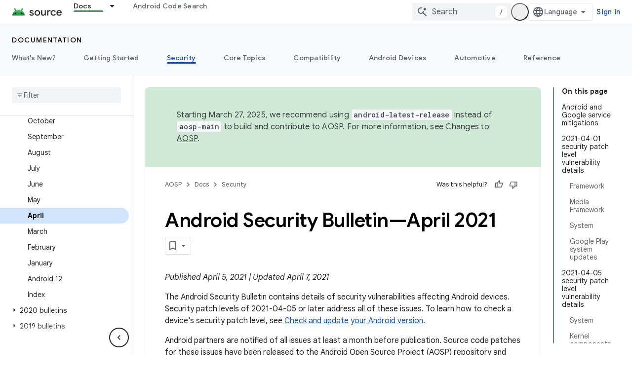

--- FILE ---
content_type: text/javascript
request_url: https://www.gstatic.com/devrel-devsite/prod/ve08add287a6b4bdf8961ab8a1be50bf551be3816cdd70b7cc934114ff3ad5f10/js/devsite_devsite_dropdown_list_module.js
body_size: -866
content:
(function(_ds){var window=this;try{customElements.define("devsite-dropdown-list",_ds.LR)}catch(a){console.warn("Unrecognized DevSite custom element - DevsiteDropdownList",a)};})(_ds_www);


--- FILE ---
content_type: text/javascript
request_url: https://www.gstatic.com/devrel-devsite/prod/ve08add287a6b4bdf8961ab8a1be50bf551be3816cdd70b7cc934114ff3ad5f10/js/devsite_devsite_recommendations_sidebar_module.js
body_size: -867
content:
(function(_ds){var window=this;var Wya=function(a){a=a.recommendations;const b=_ds.U(_ds.bD(),'<div class="devsite-recommendations-sidebar-heading" role="heading" aria-level="2"><a href="#recommendations-link" class="devsite-nav-title devsite-recommendations-sidebar-heading-link" data-category="Site-Wide Custom Events" data-label="devsite-recommendation side-nav title" data-action="click" data-tooltip="');_ds.V(b,_ds.DC("See content recommendations"));_ds.U(b,'"><svg class="devsite-recommendations-sidebar-icon" xmlns="http://www.w3.org/2000/svg" viewBox="0 0 24 24" aria-hidden="true"><path d=\'M12.5,8.5L10,3L7.5,8.5L2,11l5.5,2.5L10,19l2.5-5.5L18,11L12.5,8.5z M18,13l-1.25,2.75L14,17l2.75,1.25L18,21l1.25-2.75 L22,17l-2.75-1.25L18,13z\'/></svg><span class="devsite-nav-text devsite-nav-title">');
_ds.V(b,"Recommended for you");_ds.U(b,'</span></a></div><ul class="devsite-nav-list">');const c=a.length;for(let d=0;d<c;d++)_ds.V(b,Vya(a[d]));_ds.U(b,"</ul>");return b},Vya=function(a){let b='<li class="devsite-nav-item"><a href="'+_ds.S(_ds.TC(a.getUrl()+"?"+_ds.A(a,8)))+'" class="devsite-nav-title devsite-recommendations-sidebar-title" data-category="Site-Wide Custom Events" data-label="devsite-recommendation side-nav link" data-action="click"><span class="devsite-nav-text" tooltip="">';const c=
[a.getTitle(),_ds.A(a,3),_ds.A(a,4)];b+=_ds.wC(c.filter(d=>d.length>0)[0])+'</span></a><div class="significatio-card-meta">';a='Updated <span class="significatio-date" date="'+(_ds.S(_ds.y(a,_ds.Pu,7).getSeconds())+'"></span>');return(0,_ds.O)(b+a+"</div></li>")};var Xya=function(a){a.eventHandler.listen(a,"click",b=>{b.target.classList.contains("devsite-nav-title")&&(b=b.target,a.j&&a.j.classList.remove("devsite-nav-active"),b.classList.add("devsite-nav-active"),a.j=b)});a.eventHandler.listen(document,"devsite-on-recommendations",b=>{b=b.getBrowserEvent();if((b==null?0:b.detail)&&(0,_ds.FX)(b.detail)&&_ds.gk(b.detail,5)===3){b=b.detail;a.render(b);if(b=b==null?void 0:_ds.DX(b)){for(const c of b)if(b=c.getMetadata())b={targetPage:c.getUrl(),targetRank:_ds.dk(b,
2),targetType:_ds.gk(b,3),targetIdenticalDescriptions:_ds.dk(b,4),targetTitleWords:_ds.dk(b,5),targetDescriptionWords:_ds.dk(b,6),experiment:_ds.A(b,7)},b={category:"Site-Wide Custom Events",action:"recommended-right-nav",label:c.getUrl(),nonInteraction:!0,additionalParams:{recommendations:b}},a.dispatchEvent(new CustomEvent("devsite-analytics-observation",{detail:b,bubbles:!0}));a.m.resolve()}else a.m.reject("empty");a.classList.add("recommendations-rendered")}});a.eventHandler.listen(document.body,
"devsite-recommendations-disconnected",()=>{_ds.qn(a);a.classList.remove("recommendations-rendered")})},Yya=class extends _ds.Hm{constructor(){super();this.eventHandler=new _ds.u(this);this.m=new _ds.Ah;this.j=null}connectedCallback(){Xya(this)}disconnectedCallback(){_ds.D(this.eventHandler)}render(a){_ds.mt(this,Wya,{recommendations:_ds.DX(a),rz:_ds.A(a,6)});a=Array.from(this.querySelectorAll(".significatio-date"));for(const b of a){a=b.getAttribute("date");try{b.textContent=(new Date(Number(a)*
1E3)).toLocaleDateString("default",{month:"short",year:"numeric",day:"numeric"})}catch(c){}}}};try{customElements.define("devsite-recommendations-sidebar",Yya)}catch(a){console.warn("Unrecognized DevSite custom element - DevsiteRecommendationsSidebar",a)};})(_ds_www);
